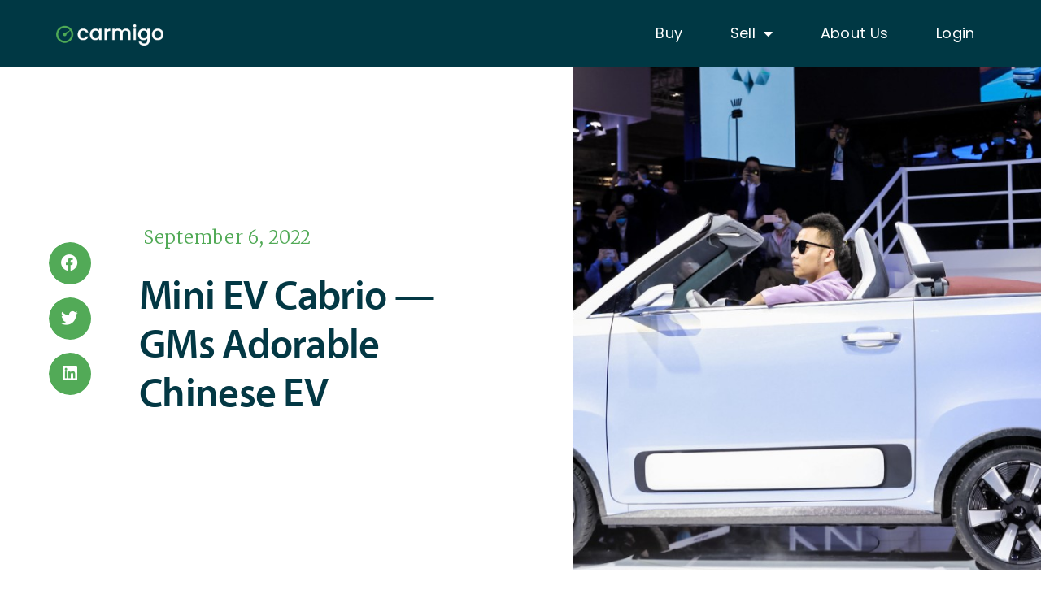

--- FILE ---
content_type: text/css
request_url: https://www.carmigo.io/wp-content/uploads/sites/2/elementor/css/post-11514.css?ver=1722678789
body_size: 2152
content:
.elementor-11514 .elementor-element.elementor-element-5999f19a > .elementor-container{max-width:1400px;min-height:620px;}.elementor-bc-flex-widget .elementor-11514 .elementor-element.elementor-element-40cf9666.elementor-column .elementor-widget-wrap{align-items:center;}.elementor-11514 .elementor-element.elementor-element-40cf9666.elementor-column.elementor-element[data-element_type="column"] > .elementor-widget-wrap.elementor-element-populated{align-content:center;align-items:center;}.elementor-11514 .elementor-element.elementor-element-40cf9666 > .elementor-element-populated{transition:background 0.3s, border 0.3s, border-radius 0.3s, box-shadow 0.3s;padding:0% 0% 0% 0%;}.elementor-11514 .elementor-element.elementor-element-40cf9666 > .elementor-element-populated > .elementor-background-overlay{transition:background 0.3s, border-radius 0.3s, opacity 0.3s;}.elementor-11514 .elementor-element.elementor-element-a16ad40{--grid-side-margin:14px;--grid-column-gap:14px;--grid-row-gap:16px;--grid-bottom-margin:16px;--e-share-buttons-primary-color:#52AA57;--e-share-buttons-secondary-color:#FFFFFF;}.elementor-11514 .elementor-element.elementor-element-a16ad40 .elementor-share-btn{font-size:calc(1.15px * 10);}.elementor-11514 .elementor-element.elementor-element-a16ad40 .elementor-share-btn__icon{--e-share-buttons-icon-size:1.8em;}.elementor-11514 .elementor-element.elementor-element-a16ad40 .elementor-share-btn:hover{--e-share-buttons-primary-color:#033844;}.elementor-11514 .elementor-element.elementor-element-a16ad40 .elementor-share-btn__title{font-family:"Lato", Sans-serif;}.elementor-11514 .elementor-element.elementor-element-a16ad40 > .elementor-widget-container{padding:0px 0px 0px 60px;}.elementor-bc-flex-widget .elementor-11514 .elementor-element.elementor-element-77556d99.elementor-column .elementor-widget-wrap{align-items:center;}.elementor-11514 .elementor-element.elementor-element-77556d99.elementor-column.elementor-element[data-element_type="column"] > .elementor-widget-wrap.elementor-element-populated{align-content:center;align-items:center;}.elementor-11514 .elementor-element.elementor-element-77556d99 > .elementor-element-populated{transition:background 0.3s, border 0.3s, border-radius 0.3s, box-shadow 0.3s;padding:0px 80px 0px 0px;}.elementor-11514 .elementor-element.elementor-element-77556d99 > .elementor-element-populated > .elementor-background-overlay{transition:background 0.3s, border-radius 0.3s, opacity 0.3s;}.elementor-11514 .elementor-element.elementor-element-5571910 .elementor-icon-list-items:not(.elementor-inline-items) .elementor-icon-list-item:not(:last-child){padding-bottom:calc(0px/2);}.elementor-11514 .elementor-element.elementor-element-5571910 .elementor-icon-list-items:not(.elementor-inline-items) .elementor-icon-list-item:not(:first-child){margin-top:calc(0px/2);}.elementor-11514 .elementor-element.elementor-element-5571910 .elementor-icon-list-items.elementor-inline-items .elementor-icon-list-item{margin-right:calc(0px/2);margin-left:calc(0px/2);}.elementor-11514 .elementor-element.elementor-element-5571910 .elementor-icon-list-items.elementor-inline-items{margin-right:calc(-0px/2);margin-left:calc(-0px/2);}body.rtl .elementor-11514 .elementor-element.elementor-element-5571910 .elementor-icon-list-items.elementor-inline-items .elementor-icon-list-item:after{left:calc(-0px/2);}body:not(.rtl) .elementor-11514 .elementor-element.elementor-element-5571910 .elementor-icon-list-items.elementor-inline-items .elementor-icon-list-item:after{right:calc(-0px/2);}.elementor-11514 .elementor-element.elementor-element-5571910 .elementor-icon-list-icon{width:0px;}.elementor-11514 .elementor-element.elementor-element-5571910 .elementor-icon-list-icon i{font-size:0px;}.elementor-11514 .elementor-element.elementor-element-5571910 .elementor-icon-list-icon svg{--e-icon-list-icon-size:0px;}.elementor-11514 .elementor-element.elementor-element-5571910 .elementor-icon-list-text, .elementor-11514 .elementor-element.elementor-element-5571910 .elementor-icon-list-text a{color:#52AA57;}.elementor-11514 .elementor-element.elementor-element-5571910 .elementor-icon-list-item{font-family:"Merriweather", Sans-serif;font-size:22px;font-weight:300;text-transform:capitalize;}.elementor-11514 .elementor-element.elementor-element-496e1acb .elementor-heading-title{color:#033844;font-family:"Poppins", Sans-serif;font-size:50px;font-weight:600;text-transform:capitalize;line-height:1.2em;}.elementor-bc-flex-widget .elementor-11514 .elementor-element.elementor-element-4d712325.elementor-column .elementor-widget-wrap{align-items:center;}.elementor-11514 .elementor-element.elementor-element-4d712325.elementor-column.elementor-element[data-element_type="column"] > .elementor-widget-wrap.elementor-element-populated{align-content:center;align-items:center;}.elementor-11514 .elementor-element.elementor-element-4d712325:not(.elementor-motion-effects-element-type-background) > .elementor-widget-wrap, .elementor-11514 .elementor-element.elementor-element-4d712325 > .elementor-widget-wrap > .elementor-motion-effects-container > .elementor-motion-effects-layer{background-image:url("https://www.carmigo.io/wp-content/uploads/sites/2/2022/09/IMG_1720.jpg");background-position:center center;background-repeat:no-repeat;background-size:cover;}.elementor-11514 .elementor-element.elementor-element-4d712325 > .elementor-element-populated{transition:background 0.3s, border 0.3s, border-radius 0.3s, box-shadow 0.3s;}.elementor-11514 .elementor-element.elementor-element-4d712325 > .elementor-element-populated > .elementor-background-overlay{transition:background 0.3s, border-radius 0.3s, opacity 0.3s;}.elementor-11514 .elementor-element.elementor-element-458b2c15{--spacer-size:50px;}.elementor-11514 .elementor-element.elementor-element-61e8a5db > .elementor-container{max-width:1040px;}.elementor-11514 .elementor-element.elementor-element-61e8a5db{margin-top:0px;margin-bottom:0px;padding:40px 0px 0px 0px;}.elementor-11514 .elementor-element.elementor-element-2f9859c2 > .elementor-widget-wrap > .elementor-widget:not(.elementor-widget__width-auto):not(.elementor-widget__width-initial):not(:last-child):not(.elementor-absolute){margin-bottom:10px;}.elementor-11514 .elementor-element.elementor-element-2f9859c2 > .elementor-element-populated{padding:0px 50px 0px 0px;}.elementor-11514 .elementor-element.elementor-element-5781995d .elementor-icon-list-items:not(.elementor-inline-items) .elementor-icon-list-item:not(:last-child){padding-bottom:calc(0px/2);}.elementor-11514 .elementor-element.elementor-element-5781995d .elementor-icon-list-items:not(.elementor-inline-items) .elementor-icon-list-item:not(:first-child){margin-top:calc(0px/2);}.elementor-11514 .elementor-element.elementor-element-5781995d .elementor-icon-list-items.elementor-inline-items .elementor-icon-list-item{margin-right:calc(0px/2);margin-left:calc(0px/2);}.elementor-11514 .elementor-element.elementor-element-5781995d .elementor-icon-list-items.elementor-inline-items{margin-right:calc(-0px/2);margin-left:calc(-0px/2);}body.rtl .elementor-11514 .elementor-element.elementor-element-5781995d .elementor-icon-list-items.elementor-inline-items .elementor-icon-list-item:after{left:calc(-0px/2);}body:not(.rtl) .elementor-11514 .elementor-element.elementor-element-5781995d .elementor-icon-list-items.elementor-inline-items .elementor-icon-list-item:after{right:calc(-0px/2);}.elementor-11514 .elementor-element.elementor-element-5781995d .elementor-icon-list-icon{width:0px;}.elementor-11514 .elementor-element.elementor-element-5781995d .elementor-icon-list-icon i{font-size:0px;}.elementor-11514 .elementor-element.elementor-element-5781995d .elementor-icon-list-icon svg{--e-icon-list-icon-size:0px;}.elementor-11514 .elementor-element.elementor-element-5781995d .elementor-icon-list-text, .elementor-11514 .elementor-element.elementor-element-5781995d .elementor-icon-list-text a{color:#52AA57;}.elementor-11514 .elementor-element.elementor-element-5781995d .elementor-icon-list-item{font-family:"Merriweather", Sans-serif;font-size:22px;font-weight:300;text-transform:capitalize;}.elementor-11514 .elementor-element.elementor-element-625bdcb6 .elementor-widget-container{color:#033537;font-family:"Lato", Sans-serif;font-size:28px;line-height:1.4em;}.elementor-11514 .elementor-element.elementor-element-328fdd74 > .elementor-element-populated{padding:0px 0px 0px 50px;}.elementor-11514 .elementor-element.elementor-element-e8af5bd > .elementor-container{max-width:759px;}.elementor-11514 .elementor-element.elementor-element-e8af5bd:not(.elementor-motion-effects-element-type-background), .elementor-11514 .elementor-element.elementor-element-e8af5bd > .elementor-motion-effects-container > .elementor-motion-effects-layer{background-color:#EBF5EA;}.elementor-11514 .elementor-element.elementor-element-e8af5bd{transition:background 0.3s, border 0.3s, border-radius 0.3s, box-shadow 0.3s;margin-top:50px;margin-bottom:0px;padding:50px 0px 50px 0px;}.elementor-11514 .elementor-element.elementor-element-e8af5bd > .elementor-background-overlay{transition:background 0.3s, border-radius 0.3s, opacity 0.3s;}.elementor-11514 .elementor-element.elementor-element-bf58701{text-align:center;}.elementor-11514 .elementor-element.elementor-element-bf58701 .elementor-heading-title{color:#585958;font-family:"Poppins", Sans-serif;font-size:30px;font-weight:400;line-height:1.3em;letter-spacing:0.1px;}.elementor-11514 .elementor-element.elementor-element-4c6dd17a{margin-top:30px;margin-bottom:0px;padding:0px 100px 0px 100px;}.elementor-11514 .elementor-element.elementor-element-51bf3bc{--image-transition-duration:800ms;--overlay-transition-duration:800ms;--content-text-align:center;--content-padding:20px;--content-transition-duration:800ms;--content-transition-delay:800ms;}.elementor-11514 .elementor-element.elementor-element-51bf3bc .e-gallery-item:hover .elementor-gallery-item__overlay, .elementor-11514 .elementor-element.elementor-element-51bf3bc .e-gallery-item:focus .elementor-gallery-item__overlay{background-color:rgba(0,0,0,0.5);}.elementor-11514 .elementor-element.elementor-element-c2b4167{--box-background-color:#FBFBFB;--box-min-height:0px;--header-color:#033844;--item-text-color:#585958;--item-text-decoration:underline;--item-text-hover-color:#52AA57;--item-text-hover-decoration:underline;--marker-color:#52AA57;--marker-size:21px;}.elementor-11514 .elementor-element.elementor-element-c2b4167 .elementor-toc__header-title{text-align:start;}.elementor-11514 .elementor-element.elementor-element-c2b4167 .elementor-toc__header, .elementor-11514 .elementor-element.elementor-element-c2b4167 .elementor-toc__header-title{font-family:"Poppins", Sans-serif;font-size:27px;font-weight:600;}.elementor-11514 .elementor-element.elementor-element-c2b4167 .elementor-toc__header{flex-direction:row;}.elementor-11514 .elementor-element.elementor-element-3a6cf5b0{columns:1;text-align:left;color:#515050;font-family:"Merriweather", Sans-serif;font-size:18px;font-weight:400;}.elementor-11514 .elementor-element.elementor-element-3a6cf5b0 > .elementor-widget-container{padding:0px 200px 0px 20px;}.elementor-11514 .elementor-element.elementor-element-08c8ccf .elementor-button{font-family:"Poppins", Sans-serif;font-size:21px;font-weight:600;letter-spacing:0.3px;background-color:#52AA57;border-radius:15px 15px 15px 15px;padding:20px 40px 20px 40px;}.elementor-11514 .elementor-element.elementor-element-08c8ccf .elementor-button:hover, .elementor-11514 .elementor-element.elementor-element-08c8ccf .elementor-button:focus{background-color:#266112;}.elementor-11514 .elementor-element.elementor-element-08c8ccf > .elementor-widget-container{margin:20px 0px 50px 0px;}.elementor-11514 .elementor-element.elementor-element-bed7027{--grid-side-margin:14px;--grid-column-gap:14px;--grid-row-gap:16px;--grid-bottom-margin:16px;--e-share-buttons-primary-color:#52AA57;--e-share-buttons-secondary-color:#FFFFFF;}.elementor-11514 .elementor-element.elementor-element-bed7027 .elementor-share-btn__title{font-family:"Lato", Sans-serif;}.elementor-11514 .elementor-element.elementor-element-bed7027 > .elementor-widget-container{padding:0px 0px 0px 20px;}.elementor-11514 .elementor-element.elementor-element-384129c7{margin-top:30px;margin-bottom:0px;}.elementor-11514 .elementor-element.elementor-element-0f2319e span.post-navigation__prev--label, .elementor-11514 .elementor-element.elementor-element-0f2319e span.post-navigation__next--label{font-family:"Poppins", Sans-serif;font-weight:400;}.elementor-11514 .elementor-element.elementor-element-0f2319e span.post-navigation__prev--title, .elementor-11514 .elementor-element.elementor-element-0f2319e span.post-navigation__next--title{font-family:"Lato", Sans-serif;font-size:14px;font-weight:500;}.elementor-11514 .elementor-element.elementor-element-0e03ceb .elementor-button{font-family:"Poppins", Sans-serif;font-weight:500;background-color:#52AA57;border-radius:17px 17px 17px 17px;}.elementor-11514 .elementor-element.elementor-element-0e03ceb .elementor-button:hover, .elementor-11514 .elementor-element.elementor-element-0e03ceb .elementor-button:focus{background-color:#266112;}.elementor-11514 .elementor-element.elementor-element-0e03ceb > .elementor-widget-container{margin:30px 0px 0px 40px;padding:0px 0px 0px 0px;}.eael-reading-progress-wrap .eael-reading-progress{height:5px !important;}.eael-reading-progress-wrap .eael-reading-progress .eael-reading-progress-fill{height:5px !important;background-color:#52AA57;transition:width 50ms ease;}@media(max-width:1024px){.elementor-11514 .elementor-element.elementor-element-5999f19a > .elementor-container{min-height:500px;} .elementor-11514 .elementor-element.elementor-element-a16ad40{--grid-side-margin:14px;--grid-column-gap:14px;--grid-row-gap:11px;--grid-bottom-margin:11px;}.elementor-11514 .elementor-element.elementor-element-77556d99 > .elementor-element-populated{padding:0px 20px 0px 20px;}.elementor-11514 .elementor-element.elementor-element-496e1acb .elementor-heading-title{font-size:45px;}.elementor-11514 .elementor-element.elementor-element-61e8a5db{margin-top:100px;margin-bottom:0px;padding:0px 50px 0px 50px;}.elementor-11514 .elementor-element.elementor-element-2f9859c2 > .elementor-element-populated{padding:0px 0px 0px 0px;}.elementor-11514 .elementor-element.elementor-element-328fdd74 > .elementor-element-populated{padding:50px 0px 0px 0px;}.elementor-11514 .elementor-element.elementor-element-3a6cf5b0 > .elementor-widget-container{padding:0px 0px 0px 0px;} .elementor-11514 .elementor-element.elementor-element-bed7027{--grid-side-margin:14px;--grid-column-gap:14px;--grid-row-gap:16px;--grid-bottom-margin:16px;}}@media(max-width:767px){.elementor-11514 .elementor-element.elementor-element-5999f19a > .elementor-container{min-height:650px;}.elementor-bc-flex-widget .elementor-11514 .elementor-element.elementor-element-40cf9666.elementor-column .elementor-widget-wrap{align-items:flex-start;}.elementor-11514 .elementor-element.elementor-element-40cf9666.elementor-column.elementor-element[data-element_type="column"] > .elementor-widget-wrap.elementor-element-populated{align-content:flex-start;align-items:flex-start;} .elementor-11514 .elementor-element.elementor-element-a16ad40{--grid-side-margin:14px;--grid-column-gap:14px;--grid-row-gap:11px;--grid-bottom-margin:11px;}.elementor-11514 .elementor-element.elementor-element-a16ad40{--grid-row-gap:11px;--grid-bottom-margin:11px;}.elementor-11514 .elementor-element.elementor-element-77556d99 > .elementor-element-populated{margin:-15% 0% 0% 0%;--e-column-margin-right:0%;--e-column-margin-left:0%;}.elementor-11514 .elementor-element.elementor-element-5571910 .elementor-icon-list-item{font-size:20px;}.elementor-11514 .elementor-element.elementor-element-5571910 > .elementor-widget-container{padding:50px 0px 0px 0px;}.elementor-11514 .elementor-element.elementor-element-496e1acb .elementor-heading-title{font-size:30px;}.elementor-11514 .elementor-element.elementor-element-458b2c15{--spacer-size:175px;}.elementor-11514 .elementor-element.elementor-element-61e8a5db{margin-top:0px;margin-bottom:0px;padding:0px 30px 0px 30px;}.elementor-11514 .elementor-element.elementor-element-625bdcb6 .elementor-widget-container{font-size:22px;}.elementor-11514 .elementor-element.elementor-element-4c6dd17a > .elementor-container{max-width:1194px;}.elementor-11514 .elementor-element.elementor-element-4c6dd17a{padding:0px 0px 0px 20px;}.elementor-11514 .elementor-element.elementor-element-3a6cf5b0 > .elementor-widget-container{padding:0px 0px 0px 0px;} .elementor-11514 .elementor-element.elementor-element-bed7027{--grid-side-margin:14px;--grid-column-gap:14px;--grid-row-gap:16px;--grid-bottom-margin:16px;}}@media(min-width:768px){.elementor-11514 .elementor-element.elementor-element-40cf9666{width:13.362%;}.elementor-11514 .elementor-element.elementor-element-77556d99{width:41.637%;}.elementor-11514 .elementor-element.elementor-element-4d712325{width:45%;}.elementor-11514 .elementor-element.elementor-element-2f9859c2{width:40.937%;}.elementor-11514 .elementor-element.elementor-element-328fdd74{width:59.063%;}}@media(max-width:1024px) and (min-width:768px){.elementor-11514 .elementor-element.elementor-element-2f9859c2{width:100%;}.elementor-11514 .elementor-element.elementor-element-328fdd74{width:100%;}}

--- FILE ---
content_type: text/css
request_url: https://www.carmigo.io/wp-content/uploads/sites/2/elementor/css/post-23544.css?ver=1750276890
body_size: 1481
content:
.elementor-23544 .elementor-element.elementor-element-8138897:not(.elementor-motion-effects-element-type-background), .elementor-23544 .elementor-element.elementor-element-8138897 > .elementor-motion-effects-container > .elementor-motion-effects-layer{background-color:#FFFFFF;}.elementor-23544 .elementor-element.elementor-element-8138897{transition:background 0.3s, border 0.3s, border-radius 0.3s, box-shadow 0.3s;padding:100px 0px 100px 0px;}.elementor-23544 .elementor-element.elementor-element-8138897 > .elementor-background-overlay{transition:background 0.3s, border-radius 0.3s, opacity 0.3s;}.elementor-23544 .elementor-element.elementor-element-4dc58e51 > .elementor-element-populated{margin:0px 80px 0px 0px;--e-column-margin-right:80px;--e-column-margin-left:0px;}.elementor-23544 .elementor-element.elementor-element-d34e9ad img{width:61%;}.elementor-23544 .elementor-element.elementor-element-b796cf3{--grid-template-columns:repeat(0, auto);--icon-size:18px;--grid-column-gap:9px;--grid-row-gap:0px;}.elementor-23544 .elementor-element.elementor-element-b796cf3 .elementor-widget-container{text-align:center;}.elementor-23544 .elementor-element.elementor-element-b796cf3 .elementor-social-icon{background-color:#003844;--icon-padding:0.6em;}.elementor-23544 .elementor-element.elementor-element-b796cf3 .elementor-social-icon i{color:#FFFFFF;}.elementor-23544 .elementor-element.elementor-element-b796cf3 .elementor-social-icon svg{fill:#FFFFFF;}.elementor-23544 .elementor-element.elementor-element-b796cf3 .elementor-social-icon:hover{background-color:#ffffff;}.elementor-23544 .elementor-element.elementor-element-b796cf3 .elementor-social-icon:hover i{color:#001c38;}.elementor-23544 .elementor-element.elementor-element-b796cf3 .elementor-social-icon:hover svg{fill:#001c38;}.elementor-23544 .elementor-element.elementor-element-b796cf3 > .elementor-widget-container{padding:20px 0px 0px 0px;}.elementor-bc-flex-widget .elementor-23544 .elementor-element.elementor-element-418a6213.elementor-column .elementor-widget-wrap{align-items:flex-start;}.elementor-23544 .elementor-element.elementor-element-418a6213.elementor-column.elementor-element[data-element_type="column"] > .elementor-widget-wrap.elementor-element-populated{align-content:flex-start;align-items:flex-start;}.elementor-23544 .elementor-element.elementor-element-2e4afca3{text-align:left;}.elementor-23544 .elementor-element.elementor-element-2e4afca3 .elementor-heading-title{color:#003844;font-family:"Poppins", Sans-serif;font-size:19px;font-weight:500;letter-spacing:0.1px;}.elementor-23544 .elementor-element.elementor-element-594c8f99 .elementor-icon-list-items:not(.elementor-inline-items) .elementor-icon-list-item:not(:last-child){padding-bottom:calc(5px/2);}.elementor-23544 .elementor-element.elementor-element-594c8f99 .elementor-icon-list-items:not(.elementor-inline-items) .elementor-icon-list-item:not(:first-child){margin-top:calc(5px/2);}.elementor-23544 .elementor-element.elementor-element-594c8f99 .elementor-icon-list-items.elementor-inline-items .elementor-icon-list-item{margin-right:calc(5px/2);margin-left:calc(5px/2);}.elementor-23544 .elementor-element.elementor-element-594c8f99 .elementor-icon-list-items.elementor-inline-items{margin-right:calc(-5px/2);margin-left:calc(-5px/2);}body.rtl .elementor-23544 .elementor-element.elementor-element-594c8f99 .elementor-icon-list-items.elementor-inline-items .elementor-icon-list-item:after{left:calc(-5px/2);}body:not(.rtl) .elementor-23544 .elementor-element.elementor-element-594c8f99 .elementor-icon-list-items.elementor-inline-items .elementor-icon-list-item:after{right:calc(-5px/2);}.elementor-23544 .elementor-element.elementor-element-594c8f99 .elementor-icon-list-icon i{transition:color 0.3s;}.elementor-23544 .elementor-element.elementor-element-594c8f99 .elementor-icon-list-icon svg{transition:fill 0.3s;}.elementor-23544 .elementor-element.elementor-element-594c8f99{--e-icon-list-icon-size:0px;--icon-vertical-offset:0px;}.elementor-23544 .elementor-element.elementor-element-594c8f99 .elementor-icon-list-icon{padding-right:0px;}.elementor-23544 .elementor-element.elementor-element-594c8f99 .elementor-icon-list-item > .elementor-icon-list-text, .elementor-23544 .elementor-element.elementor-element-594c8f99 .elementor-icon-list-item > a{font-family:"Poppins", Sans-serif;font-size:17px;font-weight:400;}.elementor-23544 .elementor-element.elementor-element-594c8f99 .elementor-icon-list-text{color:#003844;transition:color 0.3s;}.elementor-bc-flex-widget .elementor-23544 .elementor-element.elementor-element-227a32ba.elementor-column .elementor-widget-wrap{align-items:flex-start;}.elementor-23544 .elementor-element.elementor-element-227a32ba.elementor-column.elementor-element[data-element_type="column"] > .elementor-widget-wrap.elementor-element-populated{align-content:flex-start;align-items:flex-start;}.elementor-23544 .elementor-element.elementor-element-eadcce5{text-align:left;}.elementor-23544 .elementor-element.elementor-element-eadcce5 .elementor-heading-title{color:#003844;font-family:"Poppins", Sans-serif;font-size:19px;font-weight:500;letter-spacing:0.1px;}.elementor-23544 .elementor-element.elementor-element-5e9ab52b .elementor-icon-list-items:not(.elementor-inline-items) .elementor-icon-list-item:not(:last-child){padding-bottom:calc(5px/2);}.elementor-23544 .elementor-element.elementor-element-5e9ab52b .elementor-icon-list-items:not(.elementor-inline-items) .elementor-icon-list-item:not(:first-child){margin-top:calc(5px/2);}.elementor-23544 .elementor-element.elementor-element-5e9ab52b .elementor-icon-list-items.elementor-inline-items .elementor-icon-list-item{margin-right:calc(5px/2);margin-left:calc(5px/2);}.elementor-23544 .elementor-element.elementor-element-5e9ab52b .elementor-icon-list-items.elementor-inline-items{margin-right:calc(-5px/2);margin-left:calc(-5px/2);}body.rtl .elementor-23544 .elementor-element.elementor-element-5e9ab52b .elementor-icon-list-items.elementor-inline-items .elementor-icon-list-item:after{left:calc(-5px/2);}body:not(.rtl) .elementor-23544 .elementor-element.elementor-element-5e9ab52b .elementor-icon-list-items.elementor-inline-items .elementor-icon-list-item:after{right:calc(-5px/2);}.elementor-23544 .elementor-element.elementor-element-5e9ab52b .elementor-icon-list-icon i{transition:color 0.3s;}.elementor-23544 .elementor-element.elementor-element-5e9ab52b .elementor-icon-list-icon svg{transition:fill 0.3s;}.elementor-23544 .elementor-element.elementor-element-5e9ab52b{--e-icon-list-icon-size:0px;--icon-vertical-offset:0px;}.elementor-23544 .elementor-element.elementor-element-5e9ab52b .elementor-icon-list-icon{padding-right:0px;}.elementor-23544 .elementor-element.elementor-element-5e9ab52b .elementor-icon-list-item > .elementor-icon-list-text, .elementor-23544 .elementor-element.elementor-element-5e9ab52b .elementor-icon-list-item > a{font-family:"Poppins", Sans-serif;font-size:17px;font-weight:400;}.elementor-23544 .elementor-element.elementor-element-5e9ab52b .elementor-icon-list-text{color:#003844;transition:color 0.3s;}.elementor-bc-flex-widget .elementor-23544 .elementor-element.elementor-element-156c36b9.elementor-column .elementor-widget-wrap{align-items:flex-start;}.elementor-23544 .elementor-element.elementor-element-156c36b9.elementor-column.elementor-element[data-element_type="column"] > .elementor-widget-wrap.elementor-element-populated{align-content:flex-start;align-items:flex-start;}.elementor-23544 .elementor-element.elementor-element-4ce6e01{text-align:left;}.elementor-23544 .elementor-element.elementor-element-4ce6e01 .elementor-heading-title{color:#003844;font-family:"Poppins", Sans-serif;font-size:19px;font-weight:500;letter-spacing:0.1px;}.elementor-23544 .elementor-element.elementor-element-62920f91 .elementor-icon-list-items:not(.elementor-inline-items) .elementor-icon-list-item:not(:last-child){padding-bottom:calc(5px/2);}.elementor-23544 .elementor-element.elementor-element-62920f91 .elementor-icon-list-items:not(.elementor-inline-items) .elementor-icon-list-item:not(:first-child){margin-top:calc(5px/2);}.elementor-23544 .elementor-element.elementor-element-62920f91 .elementor-icon-list-items.elementor-inline-items .elementor-icon-list-item{margin-right:calc(5px/2);margin-left:calc(5px/2);}.elementor-23544 .elementor-element.elementor-element-62920f91 .elementor-icon-list-items.elementor-inline-items{margin-right:calc(-5px/2);margin-left:calc(-5px/2);}body.rtl .elementor-23544 .elementor-element.elementor-element-62920f91 .elementor-icon-list-items.elementor-inline-items .elementor-icon-list-item:after{left:calc(-5px/2);}body:not(.rtl) .elementor-23544 .elementor-element.elementor-element-62920f91 .elementor-icon-list-items.elementor-inline-items .elementor-icon-list-item:after{right:calc(-5px/2);}.elementor-23544 .elementor-element.elementor-element-62920f91 .elementor-icon-list-icon i{transition:color 0.3s;}.elementor-23544 .elementor-element.elementor-element-62920f91 .elementor-icon-list-icon svg{transition:fill 0.3s;}.elementor-23544 .elementor-element.elementor-element-62920f91{--e-icon-list-icon-size:0px;--icon-vertical-offset:0px;}.elementor-23544 .elementor-element.elementor-element-62920f91 .elementor-icon-list-icon{padding-right:0px;}.elementor-23544 .elementor-element.elementor-element-62920f91 .elementor-icon-list-item > .elementor-icon-list-text, .elementor-23544 .elementor-element.elementor-element-62920f91 .elementor-icon-list-item > a{font-family:"Poppins", Sans-serif;font-size:17px;font-weight:400;}.elementor-23544 .elementor-element.elementor-element-62920f91 .elementor-icon-list-text{color:#003844;transition:color 0.3s;}.elementor-23544 .elementor-element.elementor-element-21b68f6 > .elementor-container{min-height:50px;}.elementor-23544 .elementor-element.elementor-element-21b68f6 > .elementor-container > .elementor-column > .elementor-widget-wrap{align-content:center;align-items:center;}.elementor-23544 .elementor-element.elementor-element-21b68f6:not(.elementor-motion-effects-element-type-background), .elementor-23544 .elementor-element.elementor-element-21b68f6 > .elementor-motion-effects-container > .elementor-motion-effects-layer{background-color:#E9E9E9;}.elementor-23544 .elementor-element.elementor-element-21b68f6{border-style:solid;border-width:1px 0px 0px 0px;border-color:rgba(255,255,255,0.19);transition:background 0.3s, border 0.3s, border-radius 0.3s, box-shadow 0.3s;}.elementor-23544 .elementor-element.elementor-element-21b68f6 > .elementor-background-overlay{transition:background 0.3s, border-radius 0.3s, opacity 0.3s;}.elementor-23544 .elementor-element.elementor-element-43282fc5{text-align:left;}.elementor-23544 .elementor-element.elementor-element-43282fc5 .elementor-heading-title{color:#003844;font-family:"Poppins", Sans-serif;font-size:15px;font-weight:400;letter-spacing:0.6px;}@media(max-width:1024px){.elementor-23544 .elementor-element.elementor-element-8138897{padding:50px 20px 50px 20px;}.elementor-23544 .elementor-element.elementor-element-4dc58e51 > .elementor-element-populated{margin:0% 15% 0% 0%;--e-column-margin-right:15%;--e-column-margin-left:0%;}.elementor-23544 .elementor-element.elementor-element-b796cf3{--icon-size:10px;}.elementor-23544 .elementor-element.elementor-element-594c8f99 .elementor-icon-list-item > .elementor-icon-list-text, .elementor-23544 .elementor-element.elementor-element-594c8f99 .elementor-icon-list-item > a{font-size:13px;}.elementor-23544 .elementor-element.elementor-element-5e9ab52b .elementor-icon-list-item > .elementor-icon-list-text, .elementor-23544 .elementor-element.elementor-element-5e9ab52b .elementor-icon-list-item > a{font-size:13px;}.elementor-23544 .elementor-element.elementor-element-156c36b9 > .elementor-element-populated{margin:0px 0px 0px 0px;--e-column-margin-right:0px;--e-column-margin-left:0px;}.elementor-23544 .elementor-element.elementor-element-62920f91 .elementor-icon-list-item > .elementor-icon-list-text, .elementor-23544 .elementor-element.elementor-element-62920f91 .elementor-icon-list-item > a{font-size:13px;}.elementor-23544 .elementor-element.elementor-element-21b68f6{padding:10px 20px 10px 20px;}}@media(max-width:767px){.elementor-23544 .elementor-element.elementor-element-8138897{padding:35px 20px 35px 20px;}.elementor-23544 .elementor-element.elementor-element-4dc58e51 > .elementor-element-populated{margin:0px 0px 50px 0px;--e-column-margin-right:0px;--e-column-margin-left:0px;padding:0px 0px 0px 0px;}.elementor-23544 .elementor-element.elementor-element-d34e9ad img{width:49%;}.elementor-23544 .elementor-element.elementor-element-b796cf3 .elementor-widget-container{text-align:center;}.elementor-23544 .elementor-element.elementor-element-b796cf3{--icon-size:15px;}.elementor-23544 .elementor-element.elementor-element-418a6213{width:33%;}.elementor-23544 .elementor-element.elementor-element-418a6213 > .elementor-element-populated{padding:0px 0px 0px 0px;}.elementor-23544 .elementor-element.elementor-element-2e4afca3{text-align:left;}.elementor-23544 .elementor-element.elementor-element-2e4afca3 .elementor-heading-title{font-size:16px;}.elementor-23544 .elementor-element.elementor-element-594c8f99 .elementor-icon-list-item > .elementor-icon-list-text, .elementor-23544 .elementor-element.elementor-element-594c8f99 .elementor-icon-list-item > a{font-size:13px;}.elementor-23544 .elementor-element.elementor-element-227a32ba{width:33%;}.elementor-23544 .elementor-element.elementor-element-227a32ba > .elementor-element-populated{padding:0px 0px 0px 0px;}.elementor-23544 .elementor-element.elementor-element-eadcce5{text-align:left;}.elementor-23544 .elementor-element.elementor-element-eadcce5 .elementor-heading-title{font-size:16px;}.elementor-23544 .elementor-element.elementor-element-5e9ab52b .elementor-icon-list-item > .elementor-icon-list-text, .elementor-23544 .elementor-element.elementor-element-5e9ab52b .elementor-icon-list-item > a{font-size:13px;}.elementor-23544 .elementor-element.elementor-element-156c36b9{width:33%;}.elementor-23544 .elementor-element.elementor-element-156c36b9 > .elementor-element-populated{padding:0px 0px 0px 0px;}.elementor-23544 .elementor-element.elementor-element-4ce6e01{text-align:left;}.elementor-23544 .elementor-element.elementor-element-4ce6e01 .elementor-heading-title{font-size:16px;}.elementor-23544 .elementor-element.elementor-element-62920f91 .elementor-icon-list-item > .elementor-icon-list-text, .elementor-23544 .elementor-element.elementor-element-62920f91 .elementor-icon-list-item > a{font-size:13px;}.elementor-23544 .elementor-element.elementor-element-21b68f6{padding:30px 20px 20px 20px;}.elementor-23544 .elementor-element.elementor-element-6773eb97 > .elementor-element-populated{margin:0px 0px 0px 0px;--e-column-margin-right:0px;--e-column-margin-left:0px;padding:0px 0px 0px 0px;}.elementor-23544 .elementor-element.elementor-element-43282fc5{text-align:center;}.elementor-23544 .elementor-element.elementor-element-43282fc5 .elementor-heading-title{line-height:1.6em;}}@media(min-width:768px){.elementor-23544 .elementor-element.elementor-element-4dc58e51{width:40%;}.elementor-23544 .elementor-element.elementor-element-418a6213{width:20%;}.elementor-23544 .elementor-element.elementor-element-227a32ba{width:20%;}.elementor-23544 .elementor-element.elementor-element-156c36b9{width:20%;}}@media(max-width:1024px) and (min-width:768px){.elementor-23544 .elementor-element.elementor-element-4dc58e51{width:35%;}.elementor-23544 .elementor-element.elementor-element-418a6213{width:20%;}.elementor-23544 .elementor-element.elementor-element-227a32ba{width:20%;}.elementor-23544 .elementor-element.elementor-element-156c36b9{width:20%;}}